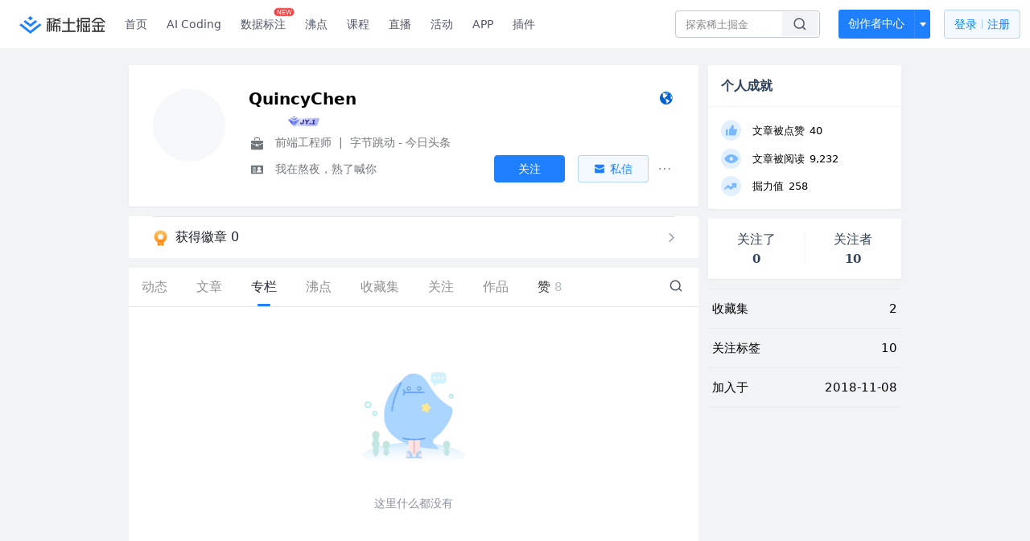

--- FILE ---
content_type: text/html; charset=utf-8
request_url: https://juejin.cn/user/2084329777278621/columns
body_size: 17292
content:
<!doctype html>
<html data-n-head-ssr lang="zh" data-n-head="%7B%22lang%22:%7B%22ssr%22:%22zh%22%7D%7D">
  <head >
    <title>QuincyChen 的个人主页 - 专栏 - 掘金</title><meta data-n-head="ssr" charset="utf-8"><meta data-n-head="ssr" name="viewport" content="width=device-width, initial-scale=1, user-scalable=no, viewport-fit=cover"><meta data-n-head="ssr" name="apple-itunes-app" content="app-id=987739104"><meta data-n-head="ssr" name="theme-color" content="#ffffff"><meta data-n-head="ssr" name="msapplication-TileColor" content="#da532c"><meta data-n-head="ssr" name="msvalidate.01" content="BADCF2429624CB0432BE8924E5343343"><meta data-n-head="ssr" name="google-site-verification" content="m8eimwHTlWoObBcEuX3ot93QtMJFS_zHdMZROWrX7-o"><meta data-n-head="ssr" vmid="description" name="description" content="前端工程师 @字节跳动 - 今日头条 我在熬夜，熟了喊你"><meta data-n-head="ssr" vmid="keywords" name="keywords" content="QuincyChen"><link data-n-head="ssr" rel="preconnect" href="//unpkg.byted-static.com/" crossorigin="anonymous"><link data-n-head="ssr" rel="preconnect" href="//lf3-cdn-tos.bytescm.com" crossorigin="anonymous"><link data-n-head="ssr" rel="preconnect" href="//mcs.snssdk.com" crossorigin="anonymous"><link data-n-head="ssr" rel="preconnect" href="//i.snssdk.com" crossorigin="anonymous"><link data-n-head="ssr" rel="dns-prefetch" href="//lf3-short.ibytedapm.com"><link data-n-head="ssr" rel="dns-prefetch" href="//lf3-cdn-tos.bytescm.com"><link data-n-head="ssr" rel="dns-prefetch" href="//api.juejin.cn"><link data-n-head="ssr" rel="dns-prefetch" href="//lf-cdn-tos.bytescm.com"><link data-n-head="ssr" rel="dns-prefetch" href="//unpkg.byted-static.com"><link data-n-head="ssr" rel="dns-prefetch" href="//p1-juejin.byteimg.com"><link data-n-head="ssr" rel="dns-prefetch" href="//p3-juejin.byteimg.com"><link data-n-head="ssr" rel="dns-prefetch" href="//p6-juejin.byteimg.com"><link data-n-head="ssr" rel="dns-prefetch" href="//p9-juejin.byteimg.com"><link data-n-head="ssr" rel="dns-prefetch" href="//p1-jj.byteimg.com"><link data-n-head="ssr" rel="dns-prefetch" href="//p2-jj.byteimg.com"><link data-n-head="ssr" rel="dns-prefetch" href="//p6-jj.byteimg.com"><link data-n-head="ssr" rel="dns-prefetch" href="//p9-jj.byteimg.com"><link data-n-head="ssr" rel="dns-prefetch" href="//mcs.snssdk.com"><link data-n-head="ssr" rel="dns-prefetch" href="//i.snssdk.com"><link data-n-head="ssr" rel="apple-touch-icon" sizes="180x180" href="https://lf-web-assets.juejin.cn/obj/juejin-web/xitu_juejin_web/static/favicons/apple-touch-icon.png"><link data-n-head="ssr" rel="icon" type="image/png" sizes="32x32" href="https://lf-web-assets.juejin.cn/obj/juejin-web/xitu_juejin_web/static/favicons/favicon-32x32.png"><link data-n-head="ssr" rel="icon" type="image/png" sizes="16x16" href="https://lf-web-assets.juejin.cn/obj/juejin-web/xitu_juejin_web/static/favicons/favicon-16x16.png"><link data-n-head="ssr" rel="mask-icon" href="https://lf-web-assets.juejin.cn/obj/juejin-web/xitu_juejin_web/static/favicons/safari-pinned-tab.svg" color="#1E80FF"><link data-n-head="ssr" rel="manifest" href="https://lf-web-assets.juejin.cn/obj/juejin-web/xitu_juejin_web/static/favicons/site.webmanifest"><link data-n-head="ssr" rel="search" title="掘金" href="https://lf-web-assets.juejin.cn/obj/juejin-web/xitu_juejin_web/static/search.xml" type="application/opensearchdescription+xml"><link data-n-head="ssr" rel="stylesheet" href="https://lf-web-assets.juejin.cn/obj/juejin-web/xitu_juejin_web/static/bytedesign.min.css"><link data-n-head="ssr" rel="canonical" href="https://juejin.cn/user/2084329777278621/columns"><script data-n-head="ssr" type="text/javascript" data-sdk-glue-default="load" src="https://lf-web-assets.juejin.cn/obj/juejin-web/xitu_juejin_web/static/rc-client-security-web-glue/1.0.0.19/sdk-glue.js"></script><script data-n-head="ssr" type="text/javascript" data-sdk-glue-default="init">
        (function (){
          var options = {
            bdms: {
              aid: 2608,
              paths: [
                '/growth_api/v1/publish_benefit_history',
                '/growth_api/v1/check_in',
                '/growth_api/v1/lottery/draw',
                '/growth_api/v1/lottery/ten_draw',
                '/web_shorten',
                '/user_api/v1/user/get',
                '/interact_api/v1/digg/save',
                '/interact_api/v1/digg/query_page',
                '/interact_api/v1/comment/list',
                '/interact_api/v1/comment/hots',
                '/content_api/v1/article/detail',
                '/user_api/v1/follow/followees',
                '/user_api/v1/follow/followers',
                '/interact_api/v1/follow/tag_list',
                '/recommend_api/v1/article/recommend_cate_feed',
                '/interact_api/v1/comment/publish',
                '/interact_api/v1/reply/publish',
                '/growth_api/v1/get_benefit_page',
                '/growth_api/v1/get_cur_point',
                '/growth_api/v1/ten_draw', 
                '/growth_api/v1/draw',
                '/growth_api/v1/lottery_config/get',
                '/user_api/v1/user_referral/bind',
              ]
            },
            verifyCenter: {
              interceptPathList: [
                '/user_api/v1/user/get',
                '/interact_api/v1/digg/save',
                '/interact_api/v1/digg/query_page',
                '/interact_api/v1/comment/list',
                '/interact_api/v1/comment/hots',
                '/content_api/v1/article/detail',
                '/user_api/v1/follow/followees',
                '/user_api/v1/follow/followers',
                '/interact_api/v1/follow/tag_list',
                '/recommend_api/v1/article/recommend_cate_feed',
              ],
              commonOptions: {
                aid: 2608,
                repoId: 56081
              },
              captchaOptions: {
                showMode: 'mask',
              },
            }
          }
        var sdkInfo = {
          bdms: {
            init: function (options) {
              window.bdms.init(options)
            },
            isLoaded: function () {
              return !!window.bdms
            },
            srcList: [
              'https://lf-headquarters-speed.yhgfb-cn-static.com/obj/rc-client-security/web/stable/1.0.0.33/bdms.js',
              'https://lf-c-flwb.bytetos.com/obj/rc-client-security/web/stable/1.0.0.33/bdms.js',
            ],
          },
          verifyCenter: {
            init: function (options) {
              window.TTGCaptcha.init(options);
            },
            isLoaded: function () {
              return !!window.TTGCaptcha;
            },
            srcList: [
              'https://lf-cdn-tos.bytescm.com/obj/rc-verifycenter/sec_sdk_build/4.0.10/captcha/index.js',
              'https://lf-rc1.yhgfb-cn-static.com/obj/rc-verifycenter/sec_sdk_build/4.0.10/captcha/index.js',
            ],
          }
        }
        window._SdkGlueInit(options, sdkInfo)
        })();
        </script><script data-n-head="ssr" vmid="slardar" type="text/javascript" crossorigin="anonymous">;(function (w, d, u, b, n, pc, ga, ae, po, s, p, e, t, pp) {pc = 'precollect';ga = 'getAttribute';ae = 'addEventListener';po = 'PerformanceObserver';s = function (m) {p = [].slice.call(arguments);p.push(Date.now(), location.href);(m == pc ? s.p.a : s.q).push(p)};s.q = [];s.p = { a: [] };w[n] = s;e = document.createElement('script');e.src = u + '?bid=' + b + '&globalName=' + n;e.crossOrigin = u.indexOf('sdk-web') > 0 ? 'anonymous' : 'use-credentials';d.getElementsByTagName('head')[0].appendChild(e);if (ae in w) {s.pcErr = function (e) {e = e || w.event;t = e.target || e.srcElement;if (t instanceof Element || t instanceof HTMLElement) {if (t[ga]('integrity')) {w[n](pc, 'sri', t[ga]('href') || t[ga]('src'))} else {w[n](pc, 'st', { tagName: t.tagName, url: t[ga]('href') || t[ga]('src') })}} else {w[n](pc, 'err', e.error || e.message)}};s.pcRej = function (e) {e = e || w.event;w[n](pc, 'err', e.reason || (e.detail && e.detail.reason))};w[ae]('error', s.pcErr, true);w[ae]('unhandledrejection', s.pcRej, true);};if('PerformanceLongTaskTiming' in w) {pp = s.pp = { entries: [] };pp.observer = new PerformanceObserver(function (l) {pp.entries = pp.entries.concat(l.getEntries())});pp.observer.observe({ entryTypes: ['longtask', 'largest-contentful-paint','layout-shift'] })}})(window,document,'https://lf3-short.ibytedapm.com/slardar/fe/sdk-web/browser.cn.js','2608','SlardarWeb')</script><script data-n-head="ssr" type="text/javascript" src="https://lf-web-assets.juejin.cn/obj/juejin-web/xitu_juejin_web/static/slardar-plugin/imageReport.js"></script><script data-n-head="ssr" type="text/javascript" src="https://lf-web-assets.juejin.cn/obj/juejin-web/xitu_juejin_web/static/cdn-retry/bundle-dcf007.js" id="cdn-retry" defer></script><link rel="preload" href="//lf-web-assets.juejin.cn/obj/juejin-web/xitu_juejin_web/393cbc7.js" as="script"><link rel="preload" href="//lf-web-assets.juejin.cn/obj/juejin-web/xitu_juejin_web/0369241.js" as="script"><link rel="preload" href="//lf-web-assets.juejin.cn/obj/juejin-web/xitu_juejin_web/4bc87e2.js" as="script"><link rel="preload" href="//lf-web-assets.juejin.cn/obj/juejin-web/xitu_juejin_web/app.a51996e.css" as="style"><link rel="preload" href="//lf-web-assets.juejin.cn/obj/juejin-web/xitu_juejin_web/c7aca89.js" as="script"><link rel="preload" href="//lf-web-assets.juejin.cn/obj/juejin-web/xitu_juejin_web/layouts/default.a1d6163.css" as="style"><link rel="preload" href="//lf-web-assets.juejin.cn/obj/juejin-web/xitu_juejin_web/19bb378.js" as="script"><link rel="preload" href="//lf-web-assets.juejin.cn/obj/juejin-web/xitu_juejin_web/59.edd387c.css" as="style"><link rel="preload" href="//lf-web-assets.juejin.cn/obj/juejin-web/xitu_juejin_web/26150cd.js" as="script"><link rel="stylesheet" href="//lf-web-assets.juejin.cn/obj/juejin-web/xitu_juejin_web/app.a51996e.css"><link rel="stylesheet" href="//lf-web-assets.juejin.cn/obj/juejin-web/xitu_juejin_web/layouts/default.a1d6163.css"><link rel="stylesheet" href="//lf-web-assets.juejin.cn/obj/juejin-web/xitu_juejin_web/59.edd387c.css">
  </head>
  <body >
    <script data-n-head="ssr" type="text/javascript" data-pbody="true">(function () {
    const pages = [
        /^\/$/,
        /^\/following$/,
        /^\/recommended$/,
        '^/pins.*',
        '^/pin.*',
        /^\/course(?!\/payment\/)/,
        /^\/post\/.*/,
        '^/hot.*',
        /^\/book\/\d+/,
        /^\/video\/\d+/,
        /^\/user\/settings.*/,
        /^\/spost\/\d+/,
        /^\/notification(?!\/im)/,
        '^/backend',
        '^/frontend',
        '^/android',
        '^/ios',
        '^/ai',
        '^/freebie',
        '^/career',
        '^/article',
        '^/player',
    ];
    function isInJuejinApp() {
        const userAgent = typeof navigator !== 'undefined' ? navigator.userAgent : '';
        return /juejin/i.test(userAgent);
    }
    if (typeof window !== 'undefined' && !isInJuejinApp()) {
        try {
            const path = window.location.pathname;
            const isAvailable = pages.some((page) => {
                const reg = new RegExp(page);
                return reg.test(path);
            });
            if (isAvailable) {
                const localValue = localStorage.getItem('juejin_2608_theme') || '{}';
                let { theme = 'light', isFollowSystem = false } = JSON.parse(localValue);
                if (isFollowSystem) {
                    const themeMedia = window.matchMedia('(prefers-color-scheme: light)');
                    theme = themeMedia.matches ? 'light' : 'dark';
                    localStorage.setItem('juejin_2608_theme', JSON.stringify({ theme, isFollowSystem }));
                }
                document.body.setAttribute('data-theme', theme);
            }
            else {
                document.body.setAttribute('data-theme', 'light');
            }
        }
        catch (e) {
            console.error('浏览器不支持localStorage');
        }
    }
})()</script><div data-server-rendered="true" id="__nuxt"><div id="__layout"><div id="juejin"><div data-v-539963b4 data-v-003a7416><div class="view-container" data-v-539963b4><!----> <header data-fetch-key="data-v-21a07997:0" class="main-header main-header unauthorized visible" data-v-21a07997 data-v-539963b4><div class="container" data-v-21a07997><a rel="noreferrer" class="logo" data-v-21a07997><img src="//lf-web-assets.juejin.cn/obj/juejin-web/xitu_juejin_web/e08da34488b114bd4c665ba2fa520a31.svg" alt="稀土掘金" class="logo-img" data-v-21a07997> <img src="//lf-web-assets.juejin.cn/obj/juejin-web/xitu_juejin_web/6c61ae65d1c41ae8221a670fa32d05aa.svg" alt="稀土掘金" class="mobile" data-v-21a07997></a> <!----> <nav role="navigation" class="main-nav" data-v-21a07997><ul class="nav-list" data-v-21a07997><!----> <li class="main-nav-list" data-v-21a07997><!----> <ul class="phone-hide" data-v-21a07997><li class="nav-item link-item" data-v-21a07997><a href="/" data-v-21a07997>首页</a></li> <li class="nav-item link-item activities" data-v-21a07997><a href="https://aicoding.juejin.cn" data-v-21a07997>
                AI Coding
              </a></li> <li class="nav-item link-item activities" data-v-21a07997><a href="https://aidp.juejin.cn" data-v-21a07997>
                数据标注
                <span class="new-font" data-v-21a07997>NEW</span></a></li> <li class="nav-item link-item activities" data-v-21a07997><a href="/pins" data-v-21a07997>
                沸点
                <span class="text" data-v-21a07997><!----></span></a></li> <li class="nav-item link-item book" data-v-21a07997><a href="/course" data-v-21a07997>
                课程
                <!----></a></li> <li class="nav-item link-item" data-v-21a07997><a href="/live" data-v-21a07997>
                直播
              </a></li> <li class="nav-item link-item" data-v-21a07997><a href="/events/all" data-v-21a07997>
                活动
              </a></li> <nav class="nav-item link-item download-icon" data-v-21a07997><a href="/app?utm_source=jj_nav" target="_blank" class="download-app no-border" data-v-21a07997>
                APP
              </a></nav> <nav class="nav-item link-item extension-icon" data-v-21a07997><a href="https://juejin.cn/extension?utm_source=jj_nav" target="_blank" rel="nofollow noopener noreferrer" class="jj-link broswer-extension no-border" data-v-65b50b51 data-v-21a07997><span data-v-65b50b51 data-v-21a07997>插件</span></a></nav> <!----></ul></li> <ul class="right-side-nav" data-v-21a07997><li class="search-add" data-v-21a07997><ul class="search-add-ul" data-v-21a07997><li class="nav-item search" data-v-21a07997><form role="search" class="search-form" data-v-21a07997><input type="search" maxlength="64" placeholder="" value="" class="search-input" data-v-21a07997> <div class="seach-icon-container" data-v-21a07997><svg width="18" height="18" viewBox="0 0 18 18" fill="none" xmlns="http://www.w3.org/2000/svg" class="search-icon" data-v-21a07997 data-v-21a07997><path d="M12.4008 12.4008C14.744 10.0577 14.744 6.25871 12.4008 3.91556C10.0577 1.57242 6.25871 1.57242 3.91556 3.91556C1.57242 6.25871 1.57242 10.0577 3.91556 12.4008C6.25871 14.744 10.0577 14.744 12.4008 12.4008ZM12.4008 12.4008L15.5828 15.5828" stroke-width="1.5" stroke-linecap="round" stroke-linejoin="round" data-v-21a07997 data-v-21a07997></path></svg></div> <!----> <div class="typehead" style="display:none;" data-v-21a07997><!----> <div class="title" data-v-21a07997><span data-v-21a07997>搜索历史</span> <span class="clear" data-v-21a07997>
                        清空
                      </span></div> <div class="list" data-v-21a07997></div></div></form></li> <!----> <li class="nav-item add creator-item" data-v-21a07997><div class="add-group" data-v-222d7b0f data-v-21a07997><!----> <button class="add-btn" data-v-222d7b0f>
    创作者中心
  </button> <div class="more" data-v-222d7b0f><svg width="12" height="12" viewBox="0 0 12 12" fill="none" xmlns="http://www.w3.org/2000/svg" class="unfold12-icon" data-v-222d7b0f data-v-222d7b0f><path d="M2.45025 4.82383C2.17422 4.49908 2.40501 4 2.83122 4H9.16878C9.59499 4 9.82578 4.49908 9.54975 4.82382L6.38097 8.5518C6.1813 8.7867 5.8187 8.7867 5.61903 8.5518L2.45025 4.82383Z" fill="white" data-v-222d7b0f data-v-222d7b0f></path></svg> <div class="more-mask" data-v-222d7b0f></div> <div class="more-list" data-v-222d7b0f><ul class="menu" data-v-222d7b0f><li class="item" data-v-222d7b0f><div class="icon write-article" data-v-222d7b0f></div> <div class="title" data-v-222d7b0f>写文章</div></li><li class="item" data-v-222d7b0f><div class="icon issue-points" data-v-222d7b0f></div> <div class="title" data-v-222d7b0f>发沸点</div></li><li class="item" data-v-222d7b0f><div class="icon write-note" data-v-222d7b0f></div> <div class="title" data-v-222d7b0f>写笔记</div></li><li class="item" data-v-222d7b0f><div class="icon create-jcode" data-v-222d7b0f></div> <div class="title" data-v-222d7b0f>写代码</div></li><li class="item" data-v-222d7b0f><div class="icon drafts" data-v-222d7b0f></div> <div class="title" data-v-222d7b0f>草稿箱</div></li></ul> <div class="divider" data-v-222d7b0f></div> <div class="inspiration" data-v-222d7b0f><div class="info" data-v-222d7b0f><span class="title" data-v-222d7b0f>创作灵感</span> <span class="more-info" data-v-222d7b0f>
            查看更多
            <i class="icon byte-icon byte-icon--right" data-v-222d7b0f><svg t="1561636167146" class="icon" viewBox="0 0 1024 1024" version="1.1" xmlns="http://www.w3.org/2000/svg" p-id="404349" xmlns:xlink="http://www.w3.org/1999/xlink"><path d="M630.4 512L283.52 165.12a21.12 21.12 0 0 1 0-30.08l30.08-30.08a21.12 21.12 0 0 1 30.08 0l377.6 376.96a42.24 42.24 0 0 1 0 60.16l-377.6 376.96a21.12 21.12 0 0 1-30.08 0l-30.08-30.08a21.12 21.12 0 0 1 0-30.08z" p-id="404350"></path></svg></i></span></div> <div class="list" data-v-222d7b0f>  <div class="item" data-v-21339fef data-v-222d7b0f><div class="xitu-skeleton xitu-skeleton-animated" data-v-21339fef><div class="xitu-skeleton-item" data-v-21339fef><!----> <div class="xitu-skeleton-content" style="padding:20px;" data-v-21339fef><div class="xitu-skeleton-line" data-v-21339fef></div><div class="xitu-skeleton-line" data-v-21339fef></div><div class="xitu-skeleton-line" data-v-21339fef></div></div></div></div></div></div></div></div></div> <!----></div></li></ul></li> <!----> <!----> <!----> <li class="nav-item auth" data-v-21a07997><div class="login-button-wrap" data-v-21a07997><button class="login-button" data-v-21a07997>
                登录
                <div class="login-button-inner" data-v-21a07997><div class="login-button-line" data-v-21a07997></div>
                  注册
                </div></button> <!----></div></li></ul></ul></nav></div></header>  <main class="container main-container" data-v-539963b4><!----> <div class="view user-view" data-v-539963b4 data-v-003a7416><div class="major-area" data-v-539963b4 data-v-003a7416><div itemscope="itemscope" itemtype="http://schema.org/Person" data-user-id="2084329777278621" class="user-info-block block shadow" data-v-003a7416><meta itemprop="url" content="https://juejin.cn/user/2084329777278621"> <meta itemprop="image" content="https://p1-jj.byteimg.com/tos-cn-i-t2oaga2asx/gold-user-assets/2018/11/8/166f1a04943e0362~tplv-t2oaga2asx-image.image"> <meta itemprop="name" content="QuincyChen"> <meta itemprop="jobTitle" content="前端工程师"> <div itemprop="memberOf" itemscope="itemscope" itemtype="http://schema.org/Organization"><meta itemprop="name" content="字节跳动 - 今日头条"></div> <div class="avatar jj-avatar" data-v-03256cc6 data-v-003a7416><img loading="eager" src="https://p1-jj.byteimg.com/tos-cn-i-t2oaga2asx/gold-user-assets/2018/11/8/166f1a04943e0362~tplv-t2oaga2asx-jj-mark:180:180:0:0:q75.awebp" alt="QuincyChen的个人资料头像" class="lazy avatar-img immediate" data-v-5244ef91 data-v-03256cc6> </div> <div class="info-box info-box" data-v-20db666e data-v-003a7416><div class="top" data-v-20db666e><div class="left" data-v-20db666e><h1 class="username" data-v-20db666e><span class="user-name" data-v-20db666e>QuincyChen</span></h1> <!----></div> <div class="link-box link-box" data-v-01966b9e data-v-20db666e><!----> <!----> <a title="个人主页" class="site-link link" data-v-01966b9e><svg width="21" height="18" viewBox="0 0 21 18" xmlns="http://www.w3.org/2000/svg" class="icon site-icon" data-v-01966b9e data-v-01966b9e><path fill="#0062D1" fill-rule="evenodd" d="M12.956 5.684l-.04.08-.472-.043.1-.432.412.395m-1.459-1.84l-.663-.29c.452-.216.55-.17.663.29m1.683.133l-.11.02-2.015-2.098 2.394 1.091c-.271.228-.428.554-.269.987M10.334 1.93l.564-.205.078.074c-.11.127-.208.269-.339.366-.025.02-.175-.133-.303-.235m.018.619c.517.025.862.358 1.221.667l-.078.14-1.209-.688.066-.119M8.885 2.42c.202.051.393.085.57.157.03.012.03.253-.013.274-.146.076-.318.101-.49.149l-.067-.58m2.267 10.777c-.182-.2-.338-.423-.5-.64-.276-.366-.293-.75-.065-1.145.07-.122.152-.253.17-.388.035-.271-.13-.335-.376-.359-.18-.018-.463-.107-.503-.23-.189-.588-.728-.62-1.152-.773-.428-.153-.745-.336-.924-.78-.129-.318-.336-.603-.508-.903l-.05.018.167.739c-.112-.174-.185-.25-.215-.34-.207-.623-.481-1.237-.576-1.878-.055-.371.183-.788.292-1.183.016-.057.079-.112.073-.163a18.42 18.42 0 0 0-.13-.918c-.072-.432-.29-.504-.633-.22-.111.093-.232.172-.348.258l-.096-.101c.225-.28.41-.608.682-.826.39-.314.724-.756 1.386-.535.344.115.715.18 1.074.291.308.095.695-.076 1.047-.13L9.95 2.88l.515.339c.045.25-.04.443-.388.46-.091.004-.188.079-.266.142-.425.343-.399.572.086.822.533.274.533.274.701.638.053-.291.102-.583.16-.873.033-.168.079-.333.119-.5.14.065.276.143.422.193.376.13.691.347.952.65.09.106.186.207.335.373l-1.124.517-.005.152c.459-.47.5.087.737.173-.026.05-.04.09-.048.09-.687-.114-.782.618-1.207.877-.035.022-.08.083-.073.112.09.337-.14.482-.34.672-.085.082-.098.266-.1.405-.003.117.057.236.09.354l-.092.05c-.055-.068-.126-.128-.162-.205-.168-.358-.384-.435-.752-.27a.495.495 0 0 1-.247.03c-.368-.04-.555.09-.624.449-.08.408.103.87.385.92.087.015.205-.061.284-.126.11-.09.198-.209.295-.315l.103.053-.142.613c.119.035.238.046.327.104.08.053.18.154.184.239.028.482.425.716.835.475.6-.353 1.192-.206 1.736.098.37.208.659.564 1.022.792.251.157.563.222.855.305.451.128.51.226.304.651-.152.314-.269.674-.5.915-.506.527-1.079.986-1.617 1.482-.458.422-1.224.548-1.254 1.382-.353-.038-.461-.232-.383-.535.109-.425.244-.844.355-1.27.111-.42.019-.79-.277-1.115m4.934-8.278l-.128.09-.47-.757.098-.07.5.737m.487 3.061c.028-.165.062-.333.055-.498a.946.946 0 0 1 .424-.863c.071-.05.24-.06.293-.01.144.137.313.3.361.482.263 1.008.355 2.031.134 3.148-.233-.259-.4-.224-.585-.023-.163.177-.298.147-.441-.085-.42-.685-.365-1.41-.24-2.15m-.288-2.535c-.02-.281-.034-.563-.056-.935.747.402.751 1.15 1.09 1.682l-.452-.537-.078 1.066c-.338-.259-.543-.46-.46-.847.028-.133-.033-.285-.044-.43M10.857 1C6.525 1 3 4.589 3 9s3.525 8 7.857 8c4.333 0 7.857-3.589 7.857-8s-3.524-8-7.857-8" data-v-01966b9e data-v-01966b9e></path></svg></a></div></div> <div class="user-info-icon" data-v-20db666e><span to="" blank="true" class="rank rank" data-v-23743940 data-v-20db666e><img src="[data-uri]" alt="创作等级LV.2" title="创作等级LV.2" class="lazy" style="aspect-ratio:NaN;" data-v-5244ef91 data-v-23743940></span> <span show-jscore-level="true" class="jueyou-level" data-v-67c60cca data-v-20db666e><div class="byte-tooltip byte-tooltip--dark" style="display:none;">
        掘友等级
      </div><span class="byte-tooltip__wrapper"><img src="[data-uri]" alt="掘友1级：预备掘友" title="掘友1级：预备掘友" class="lazy" style="aspect-ratio:NaN;" data-v-5244ef91 data-v-67c60cca></span></span> <!----> <!----></div> <div class="introduction" data-v-20db666e><div class="left" data-v-20db666e><div class="position" data-v-20db666e><svg width="21" height="18" viewBox="0 0 21 18" class="icon position-icon" data-v-20db666e data-v-20db666e><g fill="none" fill-rule="evenodd" data-v-20db666e data-v-20db666e><path fill="#72777B" d="M3 8.909V6.947a1 1 0 0 1 1-1h13a1 1 0 0 1 1 1V8.92l-6 2.184v-.42c0-.436-.336-.79-.75-.79h-1.5c-.414 0-.75.354-.75.79v.409L3 8.909zm0 .7l6 2.184v.47c0 .436.336.79.75.79h1.5c.414 0 .75-.354.75-.79v-.46l6-2.183V16a1 1 0 0 1-1 1H4a1 1 0 0 1-1-1V9.609zm6.75 1.075h1.5v1.58h-1.5v-1.58z" data-v-20db666e data-v-20db666e></path><path stroke="#72777B" d="M7.5 5.213V4A1.5 1.5 0 0 1 9 2.5h3A1.5 1.5 0 0 1 13.5 4v1.213" data-v-20db666e data-v-20db666e></path></g></svg> <span class="content" data-v-20db666e><span data-v-20db666e>前端工程师</span> <span class="divider" data-v-20db666e>
              |
            </span> <span data-v-20db666e>字节跳动 - 今日头条</span></span></div> <div class="intro" data-v-20db666e><svg width="21" height="18" viewBox="0 0 21 18" class="icon intro-icon" data-v-20db666e data-v-20db666e><path fill="#72777B" fill-rule="evenodd" d="M4 4h13a1 1 0 0 1 1 1v9a1 1 0 0 1-1 1H4a1 1 0 0 1-1-1V5a1 1 0 0 1 1-1zm9 6a2 2 0 1 0 0-4 2 2 0 0 0 0 4zm3 3a3 3 0 0 0-6 0h6zM5 7v1h4V7H5zm0 2.5v1h4v-1H5zM5 12v1h4v-1H5z" data-v-20db666e data-v-20db666e></path></svg> <span class="content" data-v-20db666e>我在熬夜，熟了喊你</span></div></div> <!----></div></div> <!----></div> <a href="/badge/2084329777278621" class="badge-wall" data-v-003a7416><div class="badge-wrap" data-v-003a7416><div class="badge-left" data-v-003a7416><img src="//lf-web-assets.juejin.cn/obj/juejin-web/xitu_juejin_web/img/badge-count-icon.0586ac4.png" alt="" class="count-icon" data-v-003a7416> <div class="badge-count" data-v-003a7416>获得徽章 0</div></div> <ul class="badge-list" data-v-003a7416> <img src="//lf-web-assets.juejin.cn/obj/juejin-web/xitu_juejin_web/b307148589ab904ec14c386e41b91fda.svg" alt="" class="badge-icon" data-v-003a7416></ul></div></a> <!----> <!----> <div class="list-block" data-v-539963b4 data-v-003a7416><div class="detail-list detail-list" data-v-970ba0b6 data-v-003a7416><div class="list-header" data-v-970ba0b6><div class="header-content" data-v-970ba0b6><!----> <a href="/user/2084329777278621" class="nav-item route-active" data-v-970ba0b6><div class="item-title" data-v-970ba0b6>动态</div></a> <a href="/user/2084329777278621/posts" class="nav-item" data-v-970ba0b6><div class="item-title" data-v-970ba0b6>文章</div></a> <a href="/user/2084329777278621/columns" aria-current="page" class="nav-item router-link-exact-active route-active active" data-v-970ba0b6><div class="item-title" data-v-970ba0b6>专栏</div></a> <a href="/user/2084329777278621/pins" class="nav-item" data-v-970ba0b6><div class="item-title" data-v-970ba0b6>沸点</div></a> <!----> <a href="/user/2084329777278621/collections" class="nav-item" data-v-970ba0b6><div class="item-title" data-v-970ba0b6>收藏集</div></a> <a href="/user/2084329777278621/tags" class="nav-item" data-v-970ba0b6><div class="item-title" data-v-970ba0b6>关注</div></a> <a href="/user/2084329777278621/robots" class="nav-item" data-v-970ba0b6><div class="item-title" data-v-970ba0b6>作品</div></a> <div class="nav-item not-in-scroll-mode" data-v-970ba0b6><div class="item-title" data-v-970ba0b6>赞</div> <div class="item-count" data-v-970ba0b6>
          8
        </div> <div class="item-count" data-v-970ba0b6><i class="ion-arrow-down-b" data-v-970ba0b6></i></div> <div class="more-panel" style="display:none;" data-v-970ba0b6><a href="/user/2084329777278621/likes" class="more-item" data-v-970ba0b6>
            文章 7
          </a> <a href="/user/2084329777278621/praise" class="more-item" data-v-970ba0b6>
            沸点 1
          </a></div></div> <a href="/user/2084329777278621/likes" class="nav-item only-in-scroll-mode" data-v-970ba0b6><div class="item-title" data-v-970ba0b6>赞</div> <div class="item-count" data-v-970ba0b6>
          8
        </div></a> <!----> <div class="search-icon-container" data-v-970ba0b6><a href="/user/2084329777278621/search?search_type=0" data-v-970ba0b6><img src="//lf-web-assets.juejin.cn/obj/juejin-web/xitu_juejin_web/4faa6e4d3204581da39135d50cec3f73.svg" alt="" class="search-icon" data-v-970ba0b6></a></div></div> <div class="search-container" data-v-970ba0b6><div class="return-content" data-v-970ba0b6><a href="/user/2084329777278621" class="route-active" data-v-970ba0b6><div class="return" data-v-970ba0b6><img src="[data-uri]" class="icon" data-v-970ba0b6> <div class="title" data-v-970ba0b6>返回</div></div></a> <div class="pc-return" data-v-970ba0b6><div class="line" data-v-970ba0b6>|</div> <div class="title" data-v-970ba0b6>搜索文章</div></div></div> <div class="search-input byte-input byte-input--normal byte-input--suffixed" data-v-970ba0b6><!----><input type="text" autocomplete="" placeholder="搜索 发布/点赞/收藏的文章" name="" aria-label="" spellcheck="false" value="" class="byte-input__input byte-input__input--normal"><!----><span class="byte-input__suffix"><i class="byte-icon byte-icon--search byte-input__search-icon" style="width:normalpx;height:normalpx;"><svg t="1561632838264" class="icon" viewBox="0 0 1024 1024" version="1.1" xmlns="http://www.w3.org/2000/svg" p-id="303787" xmlns:xlink="http://www.w3.org/1999/xlink"><path d="M819.2 718.165333l154.282667 154.282667a23.210667 23.210667 0 0 1 0 32.768l-38.912 38.229333a22.528 22.528 0 0 1-32.085334 0L750.933333 793.258667a386.389333 386.389333 0 1 1 68.266667-75.093334zM500.394667 791.893333a291.498667 291.498667 0 1 0-290.816-291.498666 291.498667 291.498667 0 0 0 290.816 291.498666z" p-id="303788"></path></svg></i></span><!----></div></div></div> <div class="list-body" data-v-970ba0b6><div enter-method="profile_follow_button" type="columns" search-id="" is-show-top-tag="true" class="column-container" data-v-6a869cfc data-v-970ba0b6><div data-v-21339fef data-v-6a869cfc><div class="common-empty empty-container" data-v-23fe1cc4 data-v-6a869cfc><div class="img-empty-wrap" data-v-23fe1cc4><div class="img-empty" style="background-image:url(https://p1-juejin.byteimg.com/tos-cn-i-k3u1fbpfcp/25cce8f54a7f441aa914131ed8fd1ed5~tplv-k3u1fbpfcp-jj:0:0:0:0:q75.awebp);" data-v-23fe1cc4></div></div> <div class="content-slot-wrap" data-v-23fe1cc4><div class="no-data" data-v-23fe1cc4 data-v-6a869cfc>这里什么都没有</div></div> <!----> <!----> <!----> </div></div> <div data-transfer="true" class="create-column-modal byte-modal" data-v-a3d6ef90 data-v-6a869cfc><div class="byte-modal__mask" style="z-index:284734;display:none;"></div><div class="byte-modal__wrapper" style="z-index:284734;display:none;"><div class="byte-modal__content" style="width:480px;"><div class="byte-modal__header"><span class="byte-modal__title">新建专栏</span><span aria-label="Close" class="byte-modal__headerbtn"><i class="byte-icon byte-icon--close"><svg t="1561638608887" class="icon" viewBox="0 0 1024 1024" version="1.1" xmlns="http://www.w3.org/2000/svg" p-id="441911" xmlns:xlink="http://www.w3.org/1999/xlink"><path d="M512 448l288-288c6.4-6.4 19.2-6.4 32 0l25.6 32c6.4 6.4 6.4 19.2 0 32L569.6 505.6l288 288c6.4 6.4 6.4 19.2 0 32l-32 32c-6.4 6.4-19.2 6.4-32 0L512 569.6l-288 288c-6.4 6.4-19.2 6.4-32 0l-32-32c-6.4-6.4-6.4-19.2 0-32L448 505.6 160 224c-6.4-12.8-6.4-25.6 0-32l32-32c6.4-6.4 19.2-6.4 32 0L512 448z" p-id="441912"></path><path d="M512 448l288-288c6.4-6.4 19.2-6.4 32 0l25.6 32c6.4 6.4 6.4 19.2 0 32L569.6 505.6l288 288c6.4 6.4 6.4 19.2 0 32l-32 32c-6.4 6.4-19.2 6.4-32 0L512 569.6l-288 288c-6.4 6.4-19.2 6.4-32 0l-32-32c-6.4-6.4-6.4-19.2 0-32L448 505.6 160 224c-6.4-12.8-6.4-25.6 0-32l32-32c6.4-6.4 19.2-6.4 32 0L512 448z" p-id="441913"></path></svg></i></span></div><div class="byte-modal__body"><div class="welcome" data-v-a3d6ef90>
    欢迎大家使用稀土掘金专栏，让你的写作更加体系化～
  </div> <form class="column-form byte-form byte-form--label-top" data-v-a3d6ef90><div class="byte-form-item byte-form-item--required" data-v-a3d6ef90><label for="title" class="byte-form-item__label">专栏名称</label><div class="byte-form-item__content"><div class="text-input title-input byte-input byte-input--normal byte-input--suffixed" data-v-a3d6ef90><!----><input type="text" autocomplete="" placeholder="请输入专栏名称" name="" aria-label="" spellcheck="false" maxlength="50" value="" class="byte-input__input byte-input__input--normal"><!----><span class="byte-input__suffix"><span class="suffix" data-v-a3d6ef90>
            0/50
          </span></span><!----></div><!----><!----></div></div> <div class="content-form-item byte-form-item byte-form-item--required" data-v-a3d6ef90><label for="content" class="byte-form-item__label">专栏简介</label><div class="byte-form-item__content"><div class="text-input textarea-input byte-input byte-input--normal" data-v-a3d6ef90><textarea maxlength="150" rows="5" placeholder="请输入专栏简介" autocomplete="" name="" aria-label="" spellcheck="false" class="byte-input__textarea"></textarea></div> <span class="suffix textarea-suffix" data-v-a3d6ef90>
        0/150
      </span><!----><!----></div></div> <div class="byte-form-item" data-v-a3d6ef90><label for="cover" class="byte-form-item__label">专栏封面</label><div class="byte-form-item__content"><div class="img-uploader" data-v-a3d6ef90><input accept="image/*" type="file" class="input" data-v-a3d6ef90> <div class="uploader-box" data-v-a3d6ef90><img src="//lf-web-assets.juejin.cn/obj/juejin-web/xitu_juejin_web/146f34230b113642a471d37824c16d2a.svg" class="add-icon" data-v-a3d6ef90> <div class="add-text" data-v-a3d6ef90>点击上传图片</div> <div class="add-desc" data-v-a3d6ef90>建议尺寸：480*270px</div></div></div><!----><!----></div></div></form></div><div class="byte-modal__footer"><button type="button" class="byte-btn byte-btn--default byte-btn--normal"><!----><!----><span>取消</span></button><button type="button" class="byte-btn byte-btn--primary byte-btn--normal"><!----><!----><span>确认</span></button></div></div></div></div></div> <!----></div> <!----></div></div></div> <div class="minor-area" data-v-539963b4 data-v-003a7416><div class="sticky-wrap sticky" data-v-539963b4 data-v-003a7416><div class="stat-block block shadow" data-v-539963b4 data-v-003a7416><div class="block-title" data-v-539963b4 data-v-003a7416>个人成就</div> <div class="block-body" data-v-539963b4 data-v-003a7416> <!----> <!----> <div class="stat-item" data-v-539963b4 data-v-003a7416><svg xmlns="http://www.w3.org/2000/svg" width="25" height="26" viewBox="0 0 25 26" class="zan" data-v-539963b4 data-v-003a7416><g fill="none" fill-rule="evenodd" transform="translate(0 .57)" data-v-539963b4 data-v-003a7416><ellipse cx="12.5" cy="12.57" fill="#E1EFFF" rx="12.5" ry="12.57" data-v-539963b4 data-v-003a7416></ellipse><path fill="#7BB9FF" d="M8.596 11.238V19H7.033C6.463 19 6 18.465 6 17.807v-5.282c0-.685.483-1.287 1.033-1.287h1.563zm4.275-4.156A1.284 1.284 0 0 1 14.156 6c.885.016 1.412.722 1.595 1.07.334.638.343 1.687.114 2.361-.207.61-.687 1.412-.687 1.412h3.596c.38 0 .733.178.969.488.239.317.318.728.21 1.102l-1.628 5.645a1.245 1.245 0 0 1-1.192.922h-7.068v-7.889c1.624-.336 2.623-2.866 2.806-4.029z" data-v-539963b4 data-v-003a7416></path></g></svg> <span class="content" data-v-539963b4 data-v-003a7416>
                文章被点赞
                <span class="count" data-v-539963b4 data-v-003a7416>40</span></span></div> <div class="stat-item" data-v-539963b4 data-v-003a7416><svg width="25" height="25" viewBox="0 0 25 25" class="icon stat-view-icon" data-v-539963b4 data-v-003a7416><g fill="none" fill-rule="evenodd" data-v-539963b4 data-v-003a7416><circle cx="12.5" cy="12.5" r="12.5" fill="#E1EFFF" data-v-539963b4 data-v-003a7416></circle><path fill="#7BB9FF" d="M4 12.5S6.917 7 12.75 7s8.75 5.5 8.75 5.5-2.917 5.5-8.75 5.5S4 12.5 4 12.5zm8.75 2.292c1.208 0 2.188-1.026 2.188-2.292 0-1.266-.98-2.292-2.188-2.292-1.208 0-2.188 1.026-2.188 2.292 0 1.266.98 2.292 2.188 2.292z" data-v-539963b4 data-v-003a7416></path></g></svg> <span class="content" data-v-539963b4 data-v-003a7416>
                文章被阅读
                <span class="count" data-v-539963b4 data-v-003a7416>9,232</span></span></div> <a href="https://juejin.cn/book/6844733795329900551/section/6844733795371843597" target="_blank" rel="nofollow noopener noreferrer" class="jj-link stat-item" data-v-65b50b51 data-v-003a7416><svg xmlns="http://www.w3.org/2000/svg" width="25" height="25" viewBox="0 0 25 25" class="icon stat-jp-icon" data-v-65b50b51 data-v-003a7416><g fill="none" fill-rule="evenodd" data-v-65b50b51 data-v-003a7416><circle cx="12.5" cy="12.5" r="12.5" fill="#E1EFFF" data-v-65b50b51 data-v-003a7416></circle><path fill="#7BB9FF" d="M16.694 13.516l-3.719 3.055a1.1 1.1 0 0 1-1.412-.013l-2.77-2.362-3.597 2.437a.693.693 0 0 1-.895-.101.649.649 0 0 1-.008-.876l3.68-4.096a1.1 1.1 0 0 1 1.507-.122l2.653 2.135 2.248-2.4-1.34-1.358a.5.5 0 0 1 .327-.85l5.438-.313a.5.5 0 0 1 .528.533l-.368 5.449a.5.5 0 0 1-.855.317l-1.417-1.435z" data-v-65b50b51 data-v-003a7416></path></g></svg> <span class="content" data-v-65b50b51 data-v-003a7416>
                掘力值
                <span class="count" data-v-65b50b51 data-v-003a7416>258</span></span></a></div></div> <!----> <div class="follow-block block shadow" data-v-539963b4 data-v-003a7416><a href="/user/2084329777278621/following" rel="nofollow" class="follow-item" data-v-003a7416><div class="item-title" data-v-003a7416>关注了</div> <div class="item-count" data-v-003a7416>
              0
            </div></a> <a href="/user/2084329777278621/followers" class="follow-item" data-v-003a7416><div class="item-title" data-v-003a7416>关注者</div> <div class="item-count" data-v-003a7416>
              10
            </div></a></div> <div class="adverts-list" data-v-0eca8145 data-v-003a7416></div> <div class="more-block block" data-v-539963b4 data-v-003a7416><a href="/user/2084329777278621/collections" class="more-item" data-v-003a7416><div class="item-title" data-v-003a7416>收藏集</div> <div class="item-count" data-v-003a7416>
              2
            </div></a> <a href="/user/2084329777278621/tags" class="more-item" data-v-003a7416><div class="item-title" data-v-003a7416>关注标签</div> <div class="item-count" data-v-003a7416>
              10
            </div></a> <div class="more-item" data-v-539963b4 data-v-003a7416><div class="item-title" data-v-539963b4 data-v-003a7416>加入于</div> <div class="item-count" data-v-539963b4 data-v-003a7416><time datetime="2018-11-08T04:34:43.000Z" title="2018-11-08 12:34:43" class="time" data-v-539963b4 data-v-003a7416>
                2018-11-08
              </time></div></div></div></div></div></div></main> <!----></div> <!----></div> <!----> <div class="global-component-box"><!----></div> <!----><!----><!----><!----><!----><!----><!----><!----><!----><!----><!----> <!----><!----><!----><!----><!----><!----><!----><!----><!----><!----><!----></div></div></div><script>window.__NUXT__=(function(a,b,c,d,e,f,g,h,i,j,k,l,m,n,o,p,q,r,s,t,u,v,w,x,y,z,A,B,C){r.loading=a;r.skeleton=c;r.cursor=f;r.data=[];r.total=e;r.hasMore=c;return {layout:"default",data:[{}],fetch:{"data-v-21a07997:0":{queryString:d,isShowUserDropdownList:a,isShowAddMoreList:a,isFocus:a,isPhoneMenuShow:a,visibleBadge:a,placeholder:d,hiddenProperty:"hidden",searchHistoryVisible:a,searchHistoryItems:[],tabBadge:b,isChangePlaceholder:c,showMallBridge:a,showAIProblemBridge:a,removeSearchInputKeyupListener:b,logoImg:"\u002F\u002Flf-web-assets.juejin.cn\u002Fobj\u002Fjuejin-web\u002Fxitu_juejin_web\u002Fe08da34488b114bd4c665ba2fa520a31.svg",rightHomeLogo:"\u002F\u002Flf-web-assets.juejin.cn\u002Fobj\u002Fjuejin-web\u002Fxitu_juejin_web\u002Fb48a296975c1bcd5efbbfe47c3141ca0.svg"}},error:b,state:{view:{activityIndex:{activityList:[],pageInfo:{hasNextPage:a,endCursor:d},afterPosition:d,activityListIsLoading:c,activityListIsError:a,userActivityList:[],placeholder:d,actionType:{FETCH:"@\u002Fview\u002Factivity-index\u002FFETCH",FETCH_RECOMMEND_LIST:"@\u002Fview\u002Factivity-index\u002FFETCH_RECOMMEND_LIST",RESET_ACTIVITY_LIST:"@\u002Fview\u002Factivity-index\u002FRESET_ACTIVITY_LIST",FETCH_USER_ACTIVITY_LIST:"@\u002Fview\u002Factivity-index\u002FFETCH_USER_ACTIVITY_LIST",FETCH_NEW_COUNT:"@\u002Fview\u002Factivity-index\u002FFETCH_NEW_COUNT",DELETE_ACTIVITY:"@\u002Fview\u002Factivity-index\u002FDELETE_ACTIVITY",TOGGLE_FOLLOW_USER:"@\u002Fview\u002Factivity-index\u002FTOGGLE_FOLLOW_USER",FETCH_ENTRY_COMMENT_LIST:"@\u002Fview\u002Factivity-index\u002FFETCH_ENTRY_COMMENT_LIST",UPDATE_LIST_LOADING:"@\u002Fview\u002Factivity-index\u002FUPDATE_LIST_LOADING",RESET:"@\u002Fview\u002Factivity-index\u002FRESET"},hotList:{list:[],after:d,loading:a,hasNextPage:a,actionType:{UPDATE_STATE:"@\u002Fview\u002Factivity-index\u002Fhot-list\u002FUPDATE_STATE",FETCH_MORE:"@\u002Fview\u002Factivity-index\u002Fhot-list\u002FFETCH_MORE",FETCH:"@\u002Fview\u002Factivity-index\u002Fhot-list\u002FFETCH",RESET:"@\u002Fview\u002Factivity-index\u002Fhot-list\u002FRESET"}},sidebar:{bannerList:[],actionType:{RESET:"@\u002Fview\u002Factivity-index\u002Fsidebar\u002FRESET",UPDATE_STATE:"@\u002Fview\u002Factivity-index\u002Fsidebar\u002FUPDATE_STATE",FETCH_BANNER:"@\u002Fview\u002Factivity-index\u002Fsidebar\u002FFETCH_BANNER"},recommend:{pageSize:g,page:e,total:e,pointer:b,lastPointer:b,list:[],loading:a,error:b,canPrev:c,canNext:c,linkList:[],lastFetchOnServer:a,actionType:{UPDATE:"@\u002Fview\u002Factivity-index\u002Fsidebar\u002Frecommend-topic-list\u002FUPDATE",FETCH:"@\u002Fview\u002Factivity-index\u002Fsidebar\u002Frecommend-topic-list\u002FFETCH",FORCE_FETCH:"@\u002Fview\u002Factivity-index\u002Fsidebar\u002Frecommend-topic-list\u002FFORCE_FETCH",FETCH_MORE:"@\u002Fview\u002Factivity-index\u002Fsidebar\u002Frecommend-topic-list\u002FFETCH_MORE",RESET:"@\u002Fview\u002Factivity-index\u002Fsidebar\u002Frecommend-topic-list\u002FRESET"},after:e},followed:{pageSize:g,page:e,total:e,pointer:b,lastPointer:b,list:[],loading:a,error:b,canPrev:c,canNext:c,linkList:[],lastFetchOnServer:a,actionType:{UPDATE:"@\u002Fview\u002Factivity-index\u002Fsidebar\u002Ffollowed-topic-list\u002FUPDATE",FETCH:"@\u002Fview\u002Factivity-index\u002Fsidebar\u002Ffollowed-topic-list\u002FFETCH",FORCE_FETCH:"@\u002Fview\u002Factivity-index\u002Fsidebar\u002Ffollowed-topic-list\u002FFORCE_FETCH",FETCH_MORE:"@\u002Fview\u002Factivity-index\u002Fsidebar\u002Ffollowed-topic-list\u002FFETCH_MORE",RESET:"@\u002Fview\u002Factivity-index\u002Fsidebar\u002Ffollowed-topic-list\u002FRESET"},after:e},recommendPin:{list:[],after:d,loading:a,hasNextPage:c,actionType:{UPDATE_STATE:"@\u002Fview\u002Factivity-index\u002Fsidebar\u002Frecommend-pin-list\u002FUPDATE_STATE",FETCH_MORE:"@\u002Fview\u002Factivity-index\u002Fsidebar\u002Frecommend-pin-list\u002FFETCH_MORE",FETCH:"@\u002Fview\u002Factivity-index\u002Fsidebar\u002Frecommend-pin-list\u002FFETCH",RESET:"@\u002Fview\u002Factivity-index\u002Fsidebar\u002Frecommend-pin-list\u002FRESET"}}},topicPinList:{pageSize:g,page:h,total:e,pointer:b,lastPointer:b,list:[],loading:a,error:b,canPrev:c,canNext:c,linkList:[],lastFetchOnServer:a,actionType:{UPDATE:"@\u002Fview\u002Factivity-index\u002Ftopic-pin-list\u002FUPDATE",FETCH:"@\u002Fview\u002Factivity-index\u002Ftopic-pin-list\u002FFETCH",FORCE_FETCH:"@\u002Fview\u002Factivity-index\u002Ftopic-pin-list\u002FFORCE_FETCH",FETCH_MORE:"@\u002Fview\u002Factivity-index\u002Ftopic-pin-list\u002FFETCH_MORE",RESET:"@\u002Fview\u002Factivity-index\u002Ftopic-pin-list\u002FRESET"},topicId:d,navList:[{type:k,name:k,title:"推荐 ",id:k},{type:m,name:m,title:"热门 ",id:m},{type:o,name:o,title:"关注 ",id:o},{type:i,name:"opensource",title:"开源推荐 ",id:"5c09ea2b092dcb42c740fe73"},{type:i,name:"recruitment",title:"内推招聘",id:"5abb61e1092dcb4620ca3322"},{type:i,name:"dating",title:"掘金相亲",id:"5abcaa67092dcb4620ca335c"},{type:i,name:"slacking",title:"上班摸鱼",id:"5c106be9092dcb2cc5de7257"},{type:i,name:"app",title:"应用安利",id:"5b514af1092dcb61bd72800d"},{type:i,name:"tool",title:"开发工具",id:"5abb67d2092dcb4620ca3324"},{type:i,name:"news",title:"New资讯",id:"5c46a17f092dcb4737217152"}],sortType:p}},search:{search_result_from:e,query:d,list:[],linkList:[],loading:a,skeleton:c,actionType:{FETCH:"@\u002Fview\u002Fsearch\u002FFETCH",FETCH_MORE:"@\u002Fview\u002Fsearch\u002FFETCH_MORE",RESET:"@\u002Fview\u002Fsearch\u002FRESET"}},columnIndex:{list:{pageSize:g,page:h,total:e,pointer:b,lastPointer:b,list:[],loading:a,error:b,canPrev:c,canNext:c,linkList:[],lastFetchOnServer:a,actionType:{UPDATE:"@\u002Fview\u002FcolumnIndex\u002Flist\u002FUPDATE",FETCH:"@\u002Fview\u002FcolumnIndex\u002Flist\u002FFETCH",FORCE_FETCH:"@\u002Fview\u002FcolumnIndex\u002Flist\u002FFORCE_FETCH",FETCH_MORE:"@\u002Fview\u002FcolumnIndex\u002Flist\u002FFETCH_MORE",RESET:"@\u002Fview\u002FcolumnIndex\u002Flist\u002FRESET"},sort:n,category:t},hotList:{pageSize:g,page:h,total:e,pointer:b,lastPointer:b,list:[],loading:a,error:b,canPrev:c,canNext:c,linkList:[],lastFetchOnServer:a,actionType:{UPDATE:"@\u002Fview\u002FcolumnIndex\u002FhotList\u002FUPDATE",FETCH:"@\u002Fview\u002FcolumnIndex\u002FhotList\u002FFETCH",FORCE_FETCH:"@\u002Fview\u002FcolumnIndex\u002FhotList\u002FFORCE_FETCH",FETCH_MORE:"@\u002Fview\u002FcolumnIndex\u002FhotList\u002FFETCH_MORE",RESET:"@\u002Fview\u002FcolumnIndex\u002FhotList\u002FRESET"}}},timelineIndex:{tdkTemplates:[],categoryNavList:[],tagNavList:[],splitTagList:[],timelineAdList:[],list:[],sort:p,category:k,categoryId:d,tagId:d,tag:"全部",actionType:{FETCH_TIMELINE_LIST:"@\u002Fview\u002FtimelineIndex\u002FFETCH_TIMELINE_LIST",FETCH_CATEGORY_LIST:"@\u002Fview\u002FtimelineIndex\u002FFETCH_CATEGORY_LIST",FETCH_TAG_LIST:"@\u002Fview\u002FtimelineIndex\u002FFETCH_TAG_LIST",DELETE_ENTRY:"@\u002Fview\u002FtimelineIndex\u002FDELETE_ENTRY",DELETE_USER_ENTRIES:"@\u002Fview\u002FtimelineIndex\u002FDELETE_USER_ENTRIES",DELETE_TAG_ENTRIES:"@\u002Fview\u002FtimelineIndex\u002FDELETE_TAG_ENTRIES",FETCH_MORE:"@\u002Fview\u002FtimelineIndex\u002FFETCH_MORE",FETCH:"@\u002Fview\u002FtimelineIndex\u002FFETCH",RESET:"@\u002Fview\u002FtimelineIndex\u002FRESET"},serverRenderTimelineList:a,timelineList:{list:[],cursor:f,skeleton:c,loading:a,hasMore:c,categoryId:d,tagId:d,sort:d,actionType:{UPDATE_STATE:"timeline-list\u002FUPDATE_STATE",FETCH_MORE:"timeline-list\u002FFETCH_MORE",FETCH:"timeline-list\u002FFETCH",RESET:"timeline-list\u002FRESET"}},recommendList:{list:[],cursor:f,sort:d,loading:a,skeleton:c,hasMore:c,actionType:{UPDATE_STATE:"recommend-list\u002FUPDATE_STATE",FETCH_MORE:"recommend-list\u002FFETCH_MORE",FETCH:"recommend-list\u002FFETCH",RESET:"recommend-list\u002FRESET"}},followingList:{list:[],cursor:f,skeleton:c,loading:a,hasMore:c,actionType:{UPDATE_STATE:"following-list\u002FUPDATE_STATE",FETCH_MORE:"following-list\u002FFETCH_MORE",FETCH:"following-list\u002FFETCH",RESET:"following-list\u002FRESET"}}},subscribe:{subscribed:{list:[],cursor:f,skeleton:c,loading:a,hasMore:a,actionType:{UPDATE_STATE:"view\u002Fsubscribe\u002Fsubscribed\u002Flist\u002FUPDATE_STATE",FETCH_MORE:"view\u002Fsubscribe\u002Fsubscribed\u002Flist\u002FFETCH_MORE",FETCH:"view\u002Fsubscribe\u002Fsubscribed\u002Flist\u002FFETCH",RESET:"view\u002Fsubscribe\u002Fsubscribed\u002Flist\u002FRESET"}},all:{list:[],cursor:f,loading:a,skeleton:c,hasMore:a,linkList:d,actionType:{UPDATE_STATE:"view\u002Fsubscribe\u002Fall\u002Flist\u002FUPDATE_STATE",FETCH_MORE:"view\u002Fsubscribe\u002Fall\u002Flist\u002FFETCH_MORE",FETCH:"view\u002Fsubscribe\u002Fall\u002Flist\u002FFETCH",RESET:"view\u002Fsubscribe\u002Fall\u002Flist\u002FRESET"}}},entryPublic:{entry:{user:{}},relatedEntryList:[],relatedCollectionList:[],actionType:{FETCH:"@\u002Fview\u002FentryPublic\u002FFETCH",RESET:"@\u002Fview\u002FentryPublic\u002FRESET"}},user:{user:{id:j,self_description:q,followed:a,viewerIsFollowing:q,community:q,subscribedTagCount:10,wroteBookCount:e,boughtBookCount:e,isBindedPhone:h,level:l,user_id:j,user_name:"QuincyChen",company:"字节跳动 - 今日头条",job_title:"前端工程师",avatar_large:"https:\u002F\u002Fp1-jj.byteimg.com\u002Ftos-cn-i-t2oaga2asx\u002Fgold-user-assets\u002F2018\u002F11\u002F8\u002F166f1a04943e0362~tplv-t2oaga2asx-image.image",power:258,phone:d,email:d,allow_notification:c,rank_index:e,wallet_total_bill:e,description:"我在熬夜，熟了喊你",blog_address:"https:\u002F\u002Fquincychen.cn",is_black:a,editor_type:"md",register_time:1541651683,update_time:1599104786,administrator:e,builder:e,favorable_author:e,book_author:e,phone_verified:h,wechat_verified:e,weibo_verified:e,github_verified:e,followee_count:e,follower_count:10,post_article_count:4,digg_article_count:7,view_article_count:289,subscribe_tag_count:10,got_digg_count:40,got_view_count:9232,comment_count:e,collect_set_count:l,booklet_count:e,buy_booklet_count:e,post_shortmsg_count:h,comment_shortmsg_count:e,digg_shortmsg_count:h,ltime:e,isfollowed:a,forbidden_words:e,create_collect_set_count:l,follow_collect_set_count:e,weibo_nickname:d,wechat_nickname:d,github_nickname:d,apply_logout:e,is_logout:e,weibo_id:d,is_new:a,study_point:e,university:{university_id:f,name:d,logo:d},major:{major_id:f,parent_id:f,name:d},student_status:e,select_event_count:e,select_online_course_count:e,identity:e,graduated_at:-62135596800,blog_move_priority:a,tech_team:{org_id:f,org_name:d,org_icon:d,role:e},job_count:e,is_select_annual:a,select_annual_rank:e,annual_list_type:e,digg_news_count:e,news_privilege:e,digg_toutiao_count:e,follow_column_cnt:e,can_tag_cnt:l,need_lead:e,follow_topic_count:e,badges:{wear_badges:[],obtain_badges:[],obtain_count:e,show_badge:c,link_url:"https:\u002F\u002Fjuejin.cn\u002Fbadge\u002F"},is_collect_fast:a,user_growth_info:{user_id:2084329777278621,jpower:258,jscore:4.8,jpower_level:l,jscore_level:h,jscore_title:"预备掘友",author_achievement_list:[],vip_level:e,vip_title:d,jscore_next_level_score:15,jscore_this_level_mini_score:e,vip_score:e},is_vip:a,collection_set_article_count:e,user_dislike_status:e,llm_post_priority:a,juejinPower:258,jobTitle:"前端工程师",roles:{isBookAuthor:a,isFavorableAuthor:a,isCobuilder:a,isAdmin:a},username:"QuincyChen",blogAddress:"https:\u002F\u002Fquincychen.cn",selfDescription:"我在熬夜，熟了喊你",beLikedCount:40,beReadCount:9232,followerCount:10,followingCount:e,collectionCount:l,createdCollectionCount:l,followingCollectionCount:e,postedPostsCount:4,pinCount:h,likedArticleCount:7,likedPinCount:h,avatar:"https:\u002F\u002Fp1-jj.byteimg.com\u002Ftos-cn-i-t2oaga2asx\u002Fgold-user-assets\u002F2018\u002F11\u002F8\u002F166f1a04943e0362~tplv-t2oaga2asx-image.image",latestLoginedInAt:b,createdAt:new Date(1541651683000),updatedAt:b,phoneNumber:d,titleDescription:d,followeesCount:e,applyEventCount:e,followTopicCnt:e},serverRendered:c,userAnnuals:[{user_id:j,is_select_annual:a,status:l,prize_icon:d,prize_title:d,banner:d,url:"https:\u002F\u002Factivity.juejin.cn\u002Frank\u002F2024\u002Fwriter",is_show:e,annual_id:"2024",vote_guide_sign:d},{user_id:j,is_select_annual:a,status:l,prize_icon:d,prize_title:d,banner:d,url:"https:\u002F\u002Factivity.juejin.cn\u002Frank\u002F2023\u002Fwriter",is_show:e,annual_id:"2023",vote_guide_sign:d},{user_id:j,is_select_annual:a,status:l,prize_icon:d,prize_title:d,banner:d,url:"https:\u002F\u002Frank.juejin.cn\u002Frank\u002F2022\u002Fwriter",is_show:e,annual_id:"2022",vote_guide_sign:d},{user_id:j,is_select_annual:a,status:l,prize_icon:d,prize_title:d,banner:d,url:"https:\u002F\u002Frank.juejin.cn\u002Frank\u002F2021",is_show:e,annual_id:"2021",vote_guide_sign:d},{user_id:j,is_select_annual:a,status:l,prize_icon:d,prize_title:d,banner:d,url:"https:\u002F\u002Fjuejin-activity.bytedance.net\u002Frank",is_show:e,annual_id:"2020",vote_guide_sign:d}],actionType:{FETCH:"@\u002Fview\u002Fuser\u002FFETCH",RESET:"@\u002Fview\u002Fuser\u002FRESET",UPDATE:"@\u002Fview\u002Fuser\u002FUPDATE",FETCH_ANNUALS:"@\u002Fview\u002Fuser\u002FFETCH_ANNUALS"},detailList:{actionType:{RESET:"@\u002Fview\u002Fuser\u002FdetailList\u002FRESET"},likeList:{list:[],cursor:f,hasMore:a,loading:a,skeleton:a,actionType:{FETCH:"@\u002Fview\u002Fuser\u002FdetailList\u002FlikePostList\u002FFETCH",UPDATE_STATE:"@\u002Fview\u002Fuser\u002FdetailList\u002FlikePostList\u002FUPDATE_STATE",FETCH_MORE:"@\u002Fview\u002Fuser\u002FdetailList\u002FlikePostList\u002FFETCH_MORE",RESET:"@\u002Fview\u002Fuser\u002FdetailList\u002FlikePostList\u002FRESET"}},postList:{list:[],hasMore:a,skeleton:a,loading:a,sort:n,actionType:{FETCH:"@\u002Fview\u002Fuser\u002FdetailList\u002FpostList\u002FFETCH",UPDATE_STATE:"@\u002Fview\u002Fuser\u002FdetailList\u002FpostList\u002FUPDATE_STATE",FETCH_MORE:"@\u002Fview\u002Fuser\u002FdetailList\u002FpostList\u002FFETCH_MORE",RESET:"@\u002Fview\u002Fuser\u002FdetailList\u002FpostList\u002FRESET"}},searchList:{list:[],hasMore:a,skeleton:a,loading:a,key_word:d,search_type:e,cursor:f,isPostSearch:a,actionType:{FETCH:"@\u002Fview\u002Fuser\u002FdetailList\u002FsearchList\u002FFETCH",UPDATE_STATE:"@\u002Fview\u002Fuser\u002FdetailList\u002FsearchList\u002FUPDATE_STATE",FETCH_MORE:"@\u002Fview\u002Fuser\u002FdetailList\u002FsearchList\u002FFETCH_MORE",RESET:"@\u002Fview\u002Fuser\u002FdetailList\u002FsearchList\u002FRESET"}},tagList:{list:[],loading:a,skeleton:a,hasMore:a,cursor:f,actionType:{FETCH:"@\u002Fview\u002Fuser\u002FdetailList\u002FtagList\u002FFETCH",UPDATE_STATE:"@\u002Fview\u002Fuser\u002FdetailList\u002FtagList\u002FUPDATE_STATE",FETCH_MORE:"@\u002Fview\u002Fuser\u002FdetailList\u002FtagList\u002FFETCH_MORE",RESET:"@\u002Fview\u002Fuser\u002FdetailList\u002FtagList\u002FRESET"}},collectionList:{list:[],userId:d,skeleton:a,hasMore:a,cursor:f,type:u,loading:a,actionType:{FETCH:"@\u002Fview\u002Fuser\u002FdetailList\u002FcollectionList\u002FFETCH",UPDATE_STATE:"@\u002Fview\u002Fuser\u002FdetailList\u002FcollectionList\u002FUPDATE_STATE",FETCH_MORE:"@\u002Fview\u002Fuser\u002FdetailList\u002FcollectionList\u002FFETCH_MORE",RESET:"@\u002Fview\u002Fuser\u002FdetailList\u002FcollectionList\u002FRESET",TOGGLE_FOLLOW_COLLECTION:"@\u002Fview\u002Fuser\u002FdetailList\u002FcollectionList\u002FTOGGLE_FOLLOW_COLLECTION",FOLLOW_COLLECTION:"@\u002Fview\u002Fuser\u002FdetailList\u002FcollectionList\u002FFOLLOW_COLLECTION",UNFOLLOW_COLLECTION:"@\u002Fview\u002Fuser\u002FdetailList\u002FcollectionList\u002FUNFOLLOW_COLLECTION",DELELTE_COLLECTION:"@\u002Fview\u002Fuser\u002FdetailList\u002FcollectionList\u002FDELELTE_COLLECTION",ADD_COLLECTION:"@\u002Fview\u002Fuser\u002FdetailList\u002FcollectionList\u002FADD_COLLECTION",EDIT_COLLECTION:"@\u002Fview\u002Fuser\u002FdetailList\u002FcollectionList\u002FEDIT_COLLECTION"}},followerList:{list:[],cursor:f,hasMore:a,loading:a,skeleton:a,actionType:{FETCH:"@\u002Fview\u002Fuser\u002FdetailList\u002FfollowerList\u002FFETCH",UPDATE_STATE:"@\u002Fview\u002Fuser\u002FdetailList\u002FfollowerList\u002FUPDATE_STATE",FETCH_MORE:"@\u002Fview\u002Fuser\u002FdetailList\u002FfollowerList\u002FFETCH_MORE",RESET:"@\u002Fview\u002Fuser\u002FdetailList\u002FfollowerList\u002FRESET"}},followingList:{list:[],cursor:f,hasMore:a,skeleton:a,loading:a,actionType:{FETCH:"@\u002Fview\u002Fuser\u002FdetailList\u002FfollowingList\u002FFETCH",UPDATE_STATE:"@\u002Fview\u002Fuser\u002FdetailList\u002FfollowingList\u002FUPDATE_STATE",FETCH_MORE:"@\u002Fview\u002Fuser\u002FdetailList\u002FfollowingList\u002FFETCH_MORE",RESET:"@\u002Fview\u002Fuser\u002FdetailList\u002FfollowingList\u002FRESET"}},followingTeamsList:{list:[],cursor:f,hasMore:a,skeleton:a,loading:a,actionType:{FETCH:"@\u002Fview\u002Fuser\u002FdetailList\u002FfollowingTeamsList\u002FFETCH",UPDATE_STATE:"@\u002Fview\u002Fuser\u002FdetailList\u002FfollowingTeamsList\u002FUPDATE_STATE",FETCH_MORE:"@\u002Fview\u002Fuser\u002FdetailList\u002FfollowingTeamsList\u002FFETCH_MORE",RESET:"@\u002Fview\u002Fuser\u002FdetailList\u002FfollowingTeamsList\u002FRESET"}},activityList:{list:[],cursor:f,hasMore:a,loading:a,skeleton:a,actionType:{FETCH:"@\u002Fview\u002Fuser\u002FdetailList\u002FactivityList\u002FFETCH",UPDATE_STATE:"@\u002Fview\u002Fuser\u002FdetailList\u002FactivityList\u002FUPDATE_STATE",FETCH_MORE:"@\u002Fview\u002Fuser\u002FdetailList\u002FactivityList\u002FFETCH_MORE",RESET:"@\u002Fview\u002Fuser\u002FdetailList\u002FactivityList\u002FRESET"}},bookList:{list:[],cursor:f,skeleton:a,hasMore:a,loading:a,type:"wrote",actionType:{FETCH:"@\u002Fview\u002Fuser\u002FdetailList\u002FbookList\u002FFETCH",UPDATE_STATE:"@\u002Fview\u002Fuser\u002FdetailList\u002FbookList\u002FUPDATE_STATE",FETCH_MORE:"@\u002Fview\u002Fuser\u002FdetailList\u002FbookList\u002FFETCH_MORE",RESET:"@\u002Fview\u002Fuser\u002FdetailList\u002FbookList\u002FRESET"}},pinList:{list:[],hasMore:a,loading:a,skeleton:a,actionType:{FETCH:"@\u002Fview\u002Fuser\u002FdetailList\u002FpinList\u002FFETCH",UPDATE_STATE:"@\u002Fview\u002Fuser\u002FdetailList\u002FpinList\u002FUPDATE_STATE",FETCH_MORE:"@\u002Fview\u002Fuser\u002FdetailList\u002FpinList\u002FFETCH_MORE",RESET:"@\u002Fview\u002Fuser\u002FdetailList\u002FpinList\u002FRESET"}},courseList:{list:[],hasMore:a,loading:a,skeleton:a,actionType:{FETCH:"@\u002Fview\u002Fuser\u002FdetailList\u002FcourseList\u002FFETCH",UPDATE_STATE:"@\u002Fview\u002Fuser\u002FdetailList\u002FcourseList\u002FUPDATE_STATE",FETCH_MORE:"@\u002Fview\u002Fuser\u002FdetailList\u002FcourseList\u002FFETCH_MORE",RESET:"@\u002Fview\u002Fuser\u002FdetailList\u002FcourseList\u002FRESET"}},pinPraisedList:{list:[],cursor:f,hasMore:a,loading:a,skeleton:a,actionType:{FETCH:"@\u002Fview\u002Fuser\u002FdetailList\u002FpinPraisedList\u002FFETCH",UPDATE_STATE:"@\u002Fview\u002Fuser\u002FdetailList\u002FpinPraisedList\u002FUPDATE_STATE",FETCH_MORE:"@\u002Fview\u002Fuser\u002FdetailList\u002FpinPraisedList\u002FFETCH_MORE",RESET:"@\u002Fview\u002Fuser\u002FdetailList\u002FpinPraisedList\u002FRESET"}},eventList:{list:[],cursor:f,hasMore:a,loading:a,skeleton:a,actionType:{FETCH:"@\u002Fview\u002Fuser\u002FdetailList\u002FeventList\u002FFETCH",UPDATE_STATE:"@\u002Fview\u002Fuser\u002FdetailList\u002FeventList\u002FUPDATE_STATE",FETCH_MORE:"@\u002Fview\u002Fuser\u002FdetailList\u002FeventList\u002FFETCH_MORE",RESET:"@\u002Fview\u002Fuser\u002FdetailList\u002FeventList\u002FRESET"}},selfColumnList:{list:[],hasMore:a,skeleton:a,loading:a,cursor:"2",actionType:{FETCH:"@\u002Fview\u002Fuser\u002FdetailList\u002FcolumnList\u002FFETCH",UPDATE_STATE:"@\u002Fview\u002Fuser\u002FdetailList\u002FcolumnList\u002FUPDATE_STATE",FETCH_MORE:"@\u002Fview\u002Fuser\u002FdetailList\u002FcolumnList\u002FFETCH_MORE",RESET:"@\u002Fview\u002Fuser\u002FdetailList\u002FcolumnList\u002FRESET"}},columnFollowedList:{list:[],hasMore:a,skeleton:a,loading:a,cursor:f,actionType:{FETCH:"@\u002Fview\u002Fuser\u002FdetailList\u002FcolumnFollowedList\u002FFETCH",UPDATE_STATE:"@\u002Fview\u002Fuser\u002FdetailList\u002FcolumnFollowedList\u002FUPDATE_STATE",FETCH_MORE:"@\u002Fview\u002Fuser\u002FdetailList\u002FcolumnFollowedList\u002FFETCH_MORE",RESET:"@\u002Fview\u002Fuser\u002FdetailList\u002FcolumnFollowedList\u002FRESET",FILTER:"@\u002Fview\u002Fuser\u002FdetailList\u002FcolumnFollowedList\u002FFILTER"}},realtimes:{list:[],cursor:f,hasMore:a,loading:a,skeleton:a,actionType:{FETCH:"@\u002Fview\u002Fuser\u002FdetailList\u002Frealtimes\u002FFETCH",UPDATE_STATE:"@\u002Fview\u002Fuser\u002FdetailList\u002Frealtimes\u002FUPDATE_STATE",FETCH_MORE:"@\u002Fview\u002Fuser\u002FdetailList\u002Frealtimes\u002FFETCH_MORE",RESET:"@\u002Fview\u002Fuser\u002FdetailList\u002Frealtimes\u002FRESET",DELETE:"@\u002Fview\u002Fuser\u002FdetailList\u002Frealtimes\u002FDELETE"}},realtimeliked:{list:[],cursor:f,hasMore:a,loading:a,skeleton:a,actionType:{FETCH:"@\u002Fview\u002Fuser\u002FdetailList\u002Frealtimeliked\u002FFETCH",UPDATE_STATE:"@\u002Fview\u002Fuser\u002FdetailList\u002Frealtimeliked\u002FUPDATE_STATE",FETCH_MORE:"@\u002Fview\u002Fuser\u002FdetailList\u002Frealtimeliked\u002FFETCH_MORE",RESET:"@\u002Fview\u002Fuser\u002FdetailList\u002Frealtimeliked\u002FRESET",DELETE:"@\u002Fview\u002Fuser\u002FdetailList\u002Frealtimeliked\u002FDELETE"}},robotList:{list:[],cursor:f,type:u,hasMore:a,skeleton:a,loading:a,actionType:{FETCH:"@\u002Fview\u002Fuser\u002FdetailList\u002FrobotList\u002FFETCH",UPDATE_STATE:"@\u002Fview\u002Fuser\u002FdetailList\u002FrobotList\u002FUPDATE_STATE",FETCH_MORE:"@\u002Fview\u002Fuser\u002FdetailList\u002FrobotList\u002FFETCH_MORE",RESET:"@\u002Fview\u002Fuser\u002FdetailList\u002FrobotList\u002FRESET"}}}},tag:{tag:{},actionType:{FETCH:"@\u002Fview\u002Ftag\u002FFETCH",FETCH_LIST:"@\u002Fview\u002Ftag\u002FFETCH_LIST",RESET:"@\u002Fview\u002Ftag\u002FRESET"},list:{list:[],cursor:f,loading:a,skeleton:a,hasMore:a,actionType:{UPDATE_STATE:"@\u002Fview\u002Ftag\u002Flist\u002FUPDATE_STATE",FETCH_MORE:"@\u002Fview\u002Ftag\u002Flist\u002FFETCH_MORE",FETCH:"@\u002Fview\u002Ftag\u002Flist\u002FFETCH",RESET:"@\u002Fview\u002Ftag\u002Flist\u002FRESET"}}},notification:{user:{actionType:{RESET:"@\u002Fview\u002Fnotification\u002Fuser\u002FRESET"},listState:{list:[],cursor:f,hasMore:a,isLoading:a,messageType:3,msgTotal:e,msgSubMap:{"1":e,"2":e,"3":e,"4":e,"7":e}},list:{pageSize:g,page:h,total:e,pointer:b,lastPointer:b,list:[],loading:a,error:b,canPrev:c,canNext:c,linkList:[],lastFetchOnServer:a,actionType:{UPDATE:"@\u002Fview\u002Fnotification\u002Fuser\u002Flist\u002FUPDATE",FETCH:"@\u002Fview\u002Fnotification\u002Fuser\u002Flist\u002FFETCH",FORCE_FETCH:"@\u002Fview\u002Fnotification\u002Fuser\u002Flist\u002FFORCE_FETCH",FETCH_MORE:"@\u002Fview\u002Fnotification\u002Fuser\u002Flist\u002FFETCH_MORE",RESET:"@\u002Fview\u002Fnotification\u002Fuser\u002Flist\u002FRESET"}}},system:{actionType:{RESET:"@\u002Fview\u002Fnotification\u002Fsystem\u002FRESET"},list:{pageSize:g,page:h,total:e,pointer:b,lastPointer:b,list:[],loading:a,error:b,canPrev:c,canNext:c,linkList:[],lastFetchOnServer:a,actionType:{UPDATE:"@\u002Fview\u002Fnotification\u002Fsystem\u002Flist\u002FUPDATE",FETCH:"@\u002Fview\u002Fnotification\u002Fsystem\u002Flist\u002FFETCH",FORCE_FETCH:"@\u002Fview\u002Fnotification\u002Fsystem\u002Flist\u002FFORCE_FETCH",FETCH_MORE:"@\u002Fview\u002Fnotification\u002Fsystem\u002Flist\u002FFETCH_MORE",RESET:"@\u002Fview\u002Fnotification\u002Fsystem\u002Flist\u002FRESET"}}}},column:{serverRenderList:a,column:{},entry:{},entryView:{},author:{},adEntryList:[],relatedEntryList:[],selectedList:[],linkVotingList:[],userAnnuals:[],columnList:[],hitArticleCache:a,authorCard:{},relatedLoaded:a,dynamicDataReady:a,followAuthorPopupTime:e,followAuthorPopupType:e,authorBlockVisible:e,compVisible:{},version:q,actionType:{FETCH:"view\u002Fcolumn\u002FFETCH",FETCH_RELATED:"view\u002Fcolumn\u002FFETCH_RELATED",FETCH_RECOMMEND:"view\u002Fcolumn\u002FFETCH_RECOMMEND",FETCH_SELECTED:"view\u002Fcolumn\u002FFETCH_SELECTED",FETCH_ADDITIONAL:"view\u002Fcolumn\u002FFETCH_ADDITIONAL",FETCH_SIDEBAR_ADENTRY:"view\u002Fcolumn\u002FFETCH_SIDEBAR_ADENTRY",FETCH_AUTHOR_EXTRA:"view\u002Fcolumn\u002FFETCH_AUTHOR_EXTRA",MD_FALLBACK_RENDER:"view\u002Fcolumn\u002FMD_FALLBACK_RENDER",RESET:"view\u002Fcolumn\u002FRESET"},recommendedArticleList:{list:[],cursor:f,loading:a,skeleton:a,hasMore:a,articleId:d,actionType:{UPDATE_STATE:"view\u002Fcolumn\u002Frecommend-List\u002FUPDATE_STATE",FETCH_MORE:"view\u002Fcolumn\u002Frecommend-List\u002FFETCH_MORE",FETCH:"view\u002Fcolumn\u002Frecommend-List\u002FFETCH",RESET:"view\u002Fcolumn\u002Frecommend-List\u002FRESET"}}},collection:{collection:{author:{}},actionType:{FETCH:"@\u002Fview\u002Fcollection\u002FFETCH",REFRESH:"@\u002Fview\u002Fcollection\u002FREFRESH",RESET:"@\u002Fview\u002Fcollection\u002FRESET"},list:{pageSize:g,page:h,total:e,pointer:b,lastPointer:b,list:[],loading:a,error:b,canPrev:c,canNext:c,linkList:[],lastFetchOnServer:a,actionType:{UPDATE:"@\u002Fview\u002Fcollection\u002Flist\u002FUPDATE",FETCH:"@\u002Fview\u002Fcollection\u002Flist\u002FFETCH",FORCE_FETCH:"@\u002Fview\u002Fcollection\u002Flist\u002FFORCE_FETCH",FETCH_MORE:"@\u002Fview\u002Fcollection\u002Flist\u002FFETCH_MORE",RESET:"@\u002Fview\u002Fcollection\u002Flist\u002FRESET"},id:d,sort:n}},gettingStarted:{category:{},actionType:{UPDATE_STATE:"@\u002Fview\u002FgettingStarted\u002FUPDATE_STATE",FOLLOW:"@\u002Fview\u002FgettingStarted\u002FFOLLOW",RESET:"@\u002Fview\u002FgettingStarted\u002FRESET",UPDATE_CATEGORY:"@\u002Fview\u002FgettingStarted\u002FUPDATE_CATEGORY"}},pin:{pin:{user:{},imageUrlList:[]},pinList:[],actionType:{FETCH:"@\u002Fview\u002Fpin\u002FFETCH",RESET:"@\u002Fview\u002Fpin\u002FRESET"},sidebar:{list:[],after:d,loading:a,isRecommend:a,hasNextPage:c,actionType:{UPDATE_STATE:"@\u002Fview\u002Fpin\u002Fsidebar\u002FUPDATE_STATE",FETCH_MORE:"@\u002Fview\u002Fpin\u002Fsidebar\u002FFETCH_MORE",FETCH:"@\u002Fview\u002Fpin\u002Fsidebar\u002FFETCH",RESET:"@\u002Fview\u002Fpin\u002Fsidebar\u002FRESET"}},commentList:{pageSize:g,page:h,total:e,pointer:b,lastPointer:b,list:[],loading:a,error:b,canPrev:c,canNext:c,linkList:[],lastFetchOnServer:a,actionType:{UPDATE:"@\u002Fview\u002Fpin\u002FcommentList\u002FUPDATE",FETCH:"@\u002Fview\u002Fpin\u002FcommentList\u002FFETCH",FORCE_FETCH:"@\u002Fview\u002Fpin\u002FcommentList\u002FFORCE_FETCH",FETCH_MORE:"@\u002Fview\u002Fpin\u002FcommentList\u002FFETCH_MORE",RESET:"@\u002Fview\u002Fpin\u002FcommentList\u002FRESET"},pinId:b},subCommentList:{pageSize:g,page:h,total:e,pointer:b,lastPointer:b,list:[],loading:a,error:b,canPrev:c,canNext:c,linkList:[],lastFetchOnServer:a,actionType:{UPDATE:"@\u002Fview\u002Fpin\u002FsubCommentList\u002FUPDATE",FETCH:"@\u002Fview\u002Fpin\u002FsubCommentList\u002FFETCH",FORCE_FETCH:"@\u002Fview\u002Fpin\u002FsubCommentList\u002FFORCE_FETCH",FETCH_MORE:"@\u002Fview\u002Fpin\u002FsubCommentList\u002FFETCH_MORE",RESET:"@\u002Fview\u002Fpin\u002FsubCommentList\u002FRESET"},commentId:b}},topic:{topic:d,followedTopicList:[],actionType:{FETCH:"@\u002Fview\u002Ftopic\u002FFETCH",UPDATE_STATE:"@\u002Fview\u002Ftopic\u002FUPDATE_STATE",RESET:"@\u002Fview\u002Ftopic\u002FRESET"},allTopicList:{pageSize:v,page:e,total:e,pointer:b,lastPointer:b,list:[],loading:a,error:b,canPrev:c,canNext:c,linkList:[],lastFetchOnServer:a,actionType:{UPDATE:"@\u002Fview\u002Ftopic\u002FallTopicList\u002FUPDATE",FETCH:"@\u002Fview\u002Ftopic\u002FallTopicList\u002FFETCH",FORCE_FETCH:"@\u002Fview\u002Ftopic\u002FallTopicList\u002FFORCE_FETCH",FETCH_MORE:"@\u002Fview\u002Ftopic\u002FallTopicList\u002FFETCH_MORE",RESET:"@\u002Fview\u002Ftopic\u002FallTopicList\u002FRESET"},sortType:m},pinlist:{pageSize:g,page:h,total:e,pointer:b,lastPointer:b,list:[],loading:a,error:b,canPrev:c,canNext:c,linkList:[],lastFetchOnServer:a,actionType:{UPDATE:"@\u002Fview\u002Ftopic\u002FpinList\u002FUPDATE",FETCH:"@\u002Fview\u002Ftopic\u002FpinList\u002FFETCH",FORCE_FETCH:"@\u002Fview\u002Ftopic\u002FpinList\u002FFORCE_FETCH",FETCH_MORE:"@\u002Fview\u002Ftopic\u002FpinList\u002FFETCH_MORE",RESET:"@\u002Fview\u002Ftopic\u002FpinList\u002FRESET"},sortType:p},sidebar:{actionType:{RESET:"@\u002Fview\u002Ftopic\u002Fsidebar\u002FRESET",UPDATE_STATE:"@\u002Fview\u002Ftopic\u002Fsidebar\u002FUPDATE_STATE"},attender:{pageSize:g,page:h,total:e,pointer:b,lastPointer:b,list:[],loading:a,error:b,canPrev:c,canNext:c,linkList:[],lastFetchOnServer:a,actionType:{UPDATE:"@\u002Fview\u002Ftopic\u002Fsidebar\u002Fattender\u002FUPDATE",FETCH:"@\u002Fview\u002Ftopic\u002Fsidebar\u002Fattender\u002FFETCH",FORCE_FETCH:"@\u002Fview\u002Ftopic\u002Fsidebar\u002Fattender\u002FFORCE_FETCH",FETCH_MORE:"@\u002Fview\u002Ftopic\u002Fsidebar\u002Fattender\u002FFETCH_MORE",RESET:"@\u002Fview\u002Ftopic\u002Fsidebar\u002Fattender\u002FRESET"},topicId:b}},followedList:{pageSize:v,page:e,total:e,pointer:b,lastPointer:b,list:[],loading:a,error:b,canPrev:c,canNext:c,linkList:[],lastFetchOnServer:a,actionType:{UPDATE:"@\u002Fview\u002Ftopic\u002FfollowedList\u002FUPDATE",FETCH:"@\u002Fview\u002Ftopic\u002FfollowedList\u002FFETCH",FORCE_FETCH:"@\u002Fview\u002Ftopic\u002FfollowedList\u002FFORCE_FETCH",FETCH_MORE:"@\u002Fview\u002Ftopic\u002FfollowedList\u002FFETCH_MORE",RESET:"@\u002Fview\u002Ftopic\u002FfollowedList\u002FRESET"},after:e}},recommendationIndex:{actionType:{FETCH_USER:"@\u002Fview\u002Frecommendation\u002FFETCH_USER",FETCH_MORE:"@\u002Fview\u002Frecommendation\u002FFETCH_MORE",RESET:"@\u002Fview\u002Frecommendation\u002FRESET",FETCH:"@\u002Fview\u002Frecommendation\u002FFETCH"},cursor:d,hasMore:d,userList:[],loading:a,skeleton:c,category:k,categoryNavList:[],serverRenderUserList:a},event:{event:{},loading:a,user:{},actionType:{FETCH:"view\u002Fevent\u002FFETCH",RESET:"view\u002Fevent\u002FRESET"}},coursesIndex:{loading:a,list:[],sort:"online",actionType:{FETCH:"view\u002Fcourses\u002FFETCH",RESET:"view\u002Fcourses\u002FRESET",FETCH_MORE:"view\u002Fcourses\u002FFETCH_MORE"}},team:{team:{},loading:c,actionType:{FETCH:"@\u002Fview\u002Fteam\u002FFETCH",RESET:"@\u002Fview\u002Fteam\u002FRESET",UPDATE:"@\u002Fview\u002Fteam\u002FUPDATE",FOLLOW:"@\u002Fview\u002Fteam\u002FFOLLOW"},detailList:{actionType:{RESET:"@\u002Fview\u002Fteam\u002FdetailList\u002FRESET"},posts:{list:[],hasMore:a,skeleton:a,loading:a,sort:n,actionType:{FETCH:"@\u002Fview\u002Fteam\u002FdetailList\u002Fposts\u002FFETCH",UPDATE_STATE:"@\u002Fview\u002Fteam\u002FdetailList\u002Fposts\u002FUPDATE_STATE",FETCH_MORE:"@\u002Fview\u002Fteam\u002FdetailList\u002Fposts\u002FFETCH_MORE",RESET:"@\u002Fview\u002Fteam\u002FdetailList\u002Fposts\u002FRESET"}},pins:{list:[],hasMore:a,loading:a,skeleton:c,actionType:{FETCH:"@\u002Fview\u002Fteam\u002FdetailList\u002Fpins\u002FFETCH",UPDATE_STATE:"@\u002Fview\u002Fteam\u002FdetailList\u002Fpins\u002FUPDATE_STATE",FETCH_MORE:"@\u002Fview\u002Fteam\u002FdetailList\u002Fpins\u002FFETCH_MORE",RESET:"@\u002Fview\u002Fteam\u002FdetailList\u002Fpins\u002FRESET"}},hire:{list:[],hasMore:a,cursor:f,loading:a,skeleton:c,actionType:{FETCH:"@\u002Fview\u002Fteam\u002FdetailList\u002Fhire\u002FFETCH",UPDATE_STATE:"@\u002Fview\u002Fteam\u002FdetailList\u002Fhire\u002FUPDATE_STATE",FETCH_MORE:"@\u002Fview\u002Fteam\u002FdetailList\u002Fhire\u002FFETCH_MORE",RESET:"@\u002Fview\u002Fteam\u002FdetailList\u002Fhire\u002FRESET"}}}},couponList:{list:{"0":r,"1":r,"2":r},showTooltip:a},payment:{selectedDiscount:{},bookletDetail:{},coupons:{availables:[],unavailables:[]},discountList:[]},activityVip:{selectedVipSku:{}}},component:{indexAside:{bannerList:[],userList:[],botList:[],botCursor:d,actionType:{FETCH_BANNER:"@\u002Fcomponent\u002Faside\u002FFETCH_BANNER",FETCH_USER:"@\u002Fcomponent\u002Faside\u002FFETCH_USER",CLOSE_BANNER:"@\u002Fcomponent\u002Faside\u002FCLOSE_BANNER",FETCH_BOT:"@\u002Fcomponent\u002Faside\u002FFETCH_BOT"}}},dislike:{whiteList:["1398234521548542",w,x,y,z,A,B],officialList:[w,x,"3984285868490807",y,"3562073405009031",z,"4433674252325966","53218623894222","2110693287406632","2498524693925623","430664288836334",A,B,"2832783991648407","3386151545092589"]},ore:{oreCount:e},avatarMenuInfo:{user_basic:{},user_counter:{},user_growth_info:{}},common:{theme:"light",isFollowSystem:a},env:{ua:"Mozilla\u002F5.0 (Macintosh; Intel Mac OS X 10_15_7) AppleWebKit\u002F537.36 (KHTML, like Gecko) Chrome\u002F131.0.0.0 Safari\u002F537.36; ClaudeBot\u002F1.0; +claudebot@anthropic.com)",serverEnv:"production",logId:"202601211426246862F26B0CCB74B61E0F"},auth:{user:b,clientId:b,token:b,qrCode:b,qrCodeStatus:b,qrCodeToken:b,userInitiated:a,loginTeaParams:q},tag:{subscribedTagList:[]},entry:{isLikeLoading:a},collection:{},comment:{},bookComment:{},repoComment:{},category:{list:[]},user:{subscribedTagList:[]},notification:{unreadCount:{user:e,system:e,total:e}},error:{location:b,errorView:b,statusCode:200,needRiskModal:a,riskAppealUrl:d},abTest:{info:{}},suspensionPanel:{needSuspension:c},pinComment:{},pin:{deleteDialogVisible:a,reportDialogVisible:a,targetPin:b,isOnFocus:a},topic:{visible:a},activity:{"2020":{},offer:{is_show:e,start_time:e},voteData:q},header:{leadStep:e,isPopupZlink:a},tcc:{tccConfig:b},adAssets:{adverts:[]},route:{name:"user",path:s,hash:d,query:{},params:{id:j,type:"columns"},fullPath:s,meta:{},from:{name:b,path:C,hash:d,query:{},params:{},fullPath:C,meta:{}}}},serverRendered:c,routePath:s,config:{API_HOST:"api.juejin.cn",CAPTCHA_HOST:"verify.snssdk.com",PLATFORM_APPID:{wechat:1277,weibo:1276,github:1045,wechatApp:1070},SCM_VERSION:"1.0.0.9430",REGISTERED_ROUTES:t},globalRefs:{}}}(false,null,true,"",0,"0",20,1,"topic","2084329777278621","recommended",2,"hot","newest","following","popular",void 0,{},"\u002Fuser\u002F2084329777278621\u002Fcolumns","all","created",100,"1556564194374926","940837680722589","2780007432717400","1204720443866983","852876722177533","3227821828225517","\u002F"));</script><script src="//lf-web-assets.juejin.cn/obj/juejin-web/xitu_juejin_web/393cbc7.js" defer></script><script src="//lf-web-assets.juejin.cn/obj/juejin-web/xitu_juejin_web/19bb378.js" defer></script><script src="//lf-web-assets.juejin.cn/obj/juejin-web/xitu_juejin_web/26150cd.js" defer></script><script src="//lf-web-assets.juejin.cn/obj/juejin-web/xitu_juejin_web/0369241.js" defer></script><script src="//lf-web-assets.juejin.cn/obj/juejin-web/xitu_juejin_web/4bc87e2.js" defer></script><script src="//lf-web-assets.juejin.cn/obj/juejin-web/xitu_juejin_web/c7aca89.js" defer></script>
  </body>
</html>


--- FILE ---
content_type: image/svg+xml
request_url: https://lf-web-assets.juejin.cn/obj/juejin-web/xitu_juejin_web/146f34230b113642a471d37824c16d2a.svg
body_size: 624
content:
<svg width="24" height="24" viewBox="0 0 24 24" fill="none" xmlns="http://www.w3.org/2000/svg">
<path fill-rule="evenodd" clip-rule="evenodd" d="M12.359 2C12.5819 2 12.6627 2.02321 12.7442 2.06678C12.8257 2.11036 12.8896 2.17431 12.9332 2.25579C12.9768 2.33727 13 2.41809 13 2.64097V11H21.359C21.5819 11 21.6627 11.0232 21.7442 11.0668C21.8257 11.1104 21.8896 11.1743 21.9332 11.2558C21.9768 11.3373 22 11.4181 22 11.641V12.359C22 12.5819 21.9768 12.6627 21.9332 12.7442C21.8896 12.8257 21.8257 12.8896 21.7442 12.9332C21.6627 12.9768 21.5819 13 21.359 13H12.9995L13 21.359C13 21.5819 12.9768 21.6627 12.9332 21.7442C12.8896 21.8257 12.8257 21.8896 12.7442 21.9332C12.6627 21.9768 12.5819 22 12.359 22H11.641C11.4181 22 11.3373 21.9768 11.2558 21.9332C11.1743 21.8896 11.1104 21.8257 11.0668 21.7442C11.0232 21.6627 11 21.5819 11 21.359L10.9995 12.9995L2.64097 13C2.41809 13 2.33727 12.9768 2.25579 12.9332C2.17431 12.8896 2.11036 12.8257 2.06678 12.7442C2.02321 12.6627 2 12.5819 2 12.359V11.641C2 11.4181 2.02321 11.3373 2.06678 11.2558C2.11036 11.1743 2.17431 11.1104 2.25579 11.0668C2.33727 11.0232 2.41809 11 2.64097 11L11 10.9995V2.64097C11 2.41809 11.0232 2.33727 11.0668 2.25579C11.1104 2.17431 11.1743 2.11036 11.2558 2.06678C11.3373 2.02321 11.4181 2 11.641 2H12.359Z" fill="#86909C"/>
</svg>
